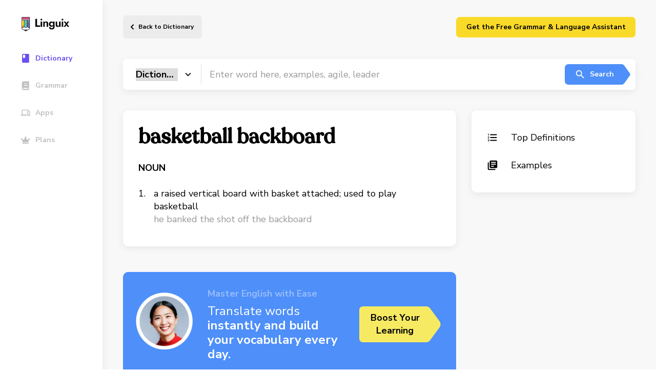

--- FILE ---
content_type: application/javascript
request_url: https://linguix.com/english/assets/js/main.min.js?ea4b56
body_size: 2908
content:
!function(e){function t(t){for(var r,a,c=t[0],s=t[1],l=t[2],d=0,f=[];d<c.length;d++)a=c[d],Object.prototype.hasOwnProperty.call(o,a)&&o[a]&&f.push(o[a][0]),o[a]=0;for(r in s)Object.prototype.hasOwnProperty.call(s,r)&&(e[r]=s[r]);for(u&&u(t);f.length;)f.shift()();return i.push.apply(i,l||[]),n()}function n(){for(var e,t=0;t<i.length;t++){for(var n=i[t],r=!0,c=1;c<n.length;c++){var s=n[c];0!==o[s]&&(r=!1)}r&&(i.splice(t--,1),e=a(a.s=n[0]))}return e}var r={},o={0:0},i=[];function a(t){if(r[t])return r[t].exports;var n=r[t]={i:t,l:!1,exports:{}};return e[t].call(n.exports,n,n.exports,a),n.l=!0,n.exports}a.m=e,a.c=r,a.d=function(e,t,n){a.o(e,t)||Object.defineProperty(e,t,{enumerable:!0,get:n})},a.r=function(e){"undefined"!=typeof Symbol&&Symbol.toStringTag&&Object.defineProperty(e,Symbol.toStringTag,{value:"Module"}),Object.defineProperty(e,"__esModule",{value:!0})},a.t=function(e,t){if(1&t&&(e=a(e)),8&t)return e;if(4&t&&"object"==typeof e&&e&&e.__esModule)return e;var n=Object.create(null);if(a.r(n),Object.defineProperty(n,"default",{enumerable:!0,value:e}),2&t&&"string"!=typeof e)for(var r in e)a.d(n,r,function(t){return e[t]}.bind(null,r));return n},a.n=function(e){var t=e&&e.__esModule?function(){return e.default}:function(){return e};return a.d(t,"a",t),t},a.o=function(e,t){return Object.prototype.hasOwnProperty.call(e,t)},a.p="/";var c=window.webpackJsonp=window.webpackJsonp||[],s=c.push.bind(c);c.push=t,c=c.slice();for(var l=0;l<c.length;l++)t(c[l]);var u=s;i.push([36,1]),n()}({29:function(e,t){function n(e){return function(e){if(Array.isArray(e))return r(e)}(e)||function(e){if("undefined"!=typeof Symbol&&null!=e[Symbol.iterator]||null!=e["@@iterator"])return Array.from(e)}(e)||function(e,t){if(!e)return;if("string"==typeof e)return r(e,t);var n=Object.prototype.toString.call(e).slice(8,-1);"Object"===n&&e.constructor&&(n=e.constructor.name);if("Map"===n||"Set"===n)return Array.from(e);if("Arguments"===n||/^(?:Ui|I)nt(?:8|16|32)(?:Clamped)?Array$/.test(n))return r(e,t)}(e)||function(){throw new TypeError("Invalid attempt to spread non-iterable instance.\nIn order to be iterable, non-array objects must have a [Symbol.iterator]() method.")}()}function r(e,t){(null==t||t>e.length)&&(t=e.length);for(var n=0,r=new Array(t);n<t;n++)r[n]=e[n];return r}document.addEventListener("DOMContentLoaded",(function(){var e=document.querySelector(".header__burger"),t=document.querySelector("[data-header]"),r=document.querySelector(".aside-nav"),o=document.querySelector(".aside");e&&r&&t&&o&&(e.addEventListener("click",(function(){r.classList.toggle("is-opened"),e.classList.toggle("is-opened"),t.classList.toggle("is-opened"),o.classList.toggle("is-opened")})),document.addEventListener("click",(function(i){var a;i.target!=r&&i.target!=e&&(n(r.querySelectorAll("*")).forEach((function(e){e===i.target&&(a=!0)})),a||(r.classList.remove("is-opened"),e.classList.remove("is-opened"),t.classList.remove("is-opened"),o.classList.remove("is-opened")))}))),t&&window.addEventListener("scroll",(function(){document.body.getBoundingClientRect().top<-40?t.classList.add("is-scrolling"):t.classList.remove("is-scrolling")}));var i=document.querySelector(".header-profile__trigger"),a=document.querySelector(".header-profile-popup");i&&a&&(i.addEventListener("click",(function(){a.classList.toggle("is-opened")})),document.addEventListener("click",(function(e){var t;e.target!=a&&e.target!=i&&(n(a.querySelectorAll("*")).forEach((function(n){n===e.target&&(t=!0)})),t||a.classList.remove("is-opened"))})))}))},30:function(e,t){document.addEventListener("DOMContentLoaded",(function(){var e=document.querySelector(".search-field__select-inner");if(e){var t=function(e){var t=document.createElement("select"),n=document.createElement("option");n.textContent=e.options[e.selectedIndex].text,t.style.cssText+="\n                visibility: hidden;\n                position: fixed;\n                font-size: 1.8rem;\n                ",t.appendChild(n),e.after(t);var r=t.getBoundingClientRect().width;e.style.width="".concat(r-20,"px"),t.remove()};t(e),e.addEventListener("change",(function(e){t(e.target)})),e.dispatchEvent(new Event("change"))}}))},36:function(e,t,n){"use strict";n.r(t);var r=n(11);function o(e){return(o="function"==typeof Symbol&&"symbol"==typeof Symbol.iterator?function(e){return typeof e}:function(e){return e&&"function"==typeof Symbol&&e.constructor===Symbol&&e!==Symbol.prototype?"symbol":typeof e})(e)}function i(e){return function(e){if(Array.isArray(e))return a(e)}(e)||function(e){if("undefined"!=typeof Symbol&&null!=e[Symbol.iterator]||null!=e["@@iterator"])return Array.from(e)}(e)||function(e,t){if(!e)return;if("string"==typeof e)return a(e,t);var n=Object.prototype.toString.call(e).slice(8,-1);"Object"===n&&e.constructor&&(n=e.constructor.name);if("Map"===n||"Set"===n)return Array.from(e);if("Arguments"===n||/^(?:Ui|I)nt(?:8|16|32)(?:Clamped)?Array$/.test(n))return a(e,t)}(e)||function(){throw new TypeError("Invalid attempt to spread non-iterable instance.\nIn order to be iterable, non-array objects must have a [Symbol.iterator]() method.")}()}function a(e,t){(null==t||t>e.length)&&(t=e.length);for(var n=0,r=new Array(t);n<t;n++)r[n]=e[n];return r}n.n(r).a.polyfill(),document.addEventListener("DOMContentLoaded",(function(){i(document.querySelectorAll("[data-tabify]")).forEach((function(e){return l(e,"custom-trigger")})),i(document.querySelectorAll("[data-expander]")).forEach((function(e){return u(e)})),i(document.querySelectorAll("[data-ripple]")).forEach((function(e){return s(e)})),i(document.querySelectorAll("[data-scroll]")).forEach((function(e){return c(e)}))}));var c=function(e){var t=arguments.length>1&&void 0!==arguments[1]?arguments[1]:"smooth";e.addEventListener("click",(function(n){n.preventDefault();var r=document.querySelector(e.dataset.scroll);if(r){var o=window.pageYOffset+r.getBoundingClientRect().top-30;window.scrollTo({top:o,behavior:t})}}))},s=function(e){e.addEventListener("click",(function(e){var t=e.clientX-this.getBoundingClientRect().left,n=e.clientY-this.getBoundingClientRect().top,r=document.createElement("div");r.classList.add("ripple"),r.setAttribute("style","top:"+n+"px; left:"+t+"px;");var o=this.getAttribute("ripple-color");o&&(r.style.background=o),this.appendChild(r),setTimeout((function(){r.parentElement.removeChild(r)}),900)}))},l=function(e,t){var n=e.querySelector(".tabs-header"),r=e.querySelector(".tabs-holder"),o=i(n.children),a=i(r.children);if(o.length===a.length){a.forEach((function(e){return e.classList.remove("is-active")})),o.forEach((function(e){return e.classList.remove("is-active")}));var c,s=-1,l=function(t){s>-1&&(a[s].classList.remove("is-active"),o[s].classList.remove("is-active")),a[t].classList.add("is-active"),o[t].classList.add("is-active"),s=t;var n=new CustomEvent("tab-change",{detail:{index:t}});e.dispatchEvent(n)};c=-1===(c=o.findIndex((function(e){return i(e.classList).indexOf("tabs__item")>-1})))?Number.parseInt(e.dataset.defaultTab):c,l(c),o.forEach((function(e,t){return e.onclick=function(e){return l(t)}})),i(e.getElementsByClassName(t)).forEach((function(e){e.addEventListener("click",(function(){l(parseInt(e.dataset.tabIndex))}))}))}},u=function(e){var t=arguments.length>1&&void 0!==arguments[1]?arguments[1]:330,n=arguments.length>2&&void 0!==arguments[2]?arguments[2]:1e5,r=(document.querySelectorAll("[data-expander]"),e.querySelector("[data-expander-header]")),o=e.querySelector("[data-expander-body]"),i=t,a=function(e,t,n){t.style.height=t.scrollHeight+"px",n.classList.add("is-disabled"),setTimeout((function(){t.style.height=e,n.classList.remove("is-disabled")}),i)};r&&o&&(!e.classList.contains("is-opened")&&window.innerWidth<=n&&(o.style.height="0"),r.addEventListener("click",(function(t){t.preventDefault(),window.innerWidth<=n&&(e.classList.contains("is-opened")?(a("0",o,r),setTimeout((function(){e.classList.remove("is-opened")}),200)):(e.classList.add("is-opened"),a("auto",o,r)))})))};if(document.querySelector(".overlay")){var d=document.querySelector(".overlay"),f=document.querySelector(".overlay-trigger"),p=document.querySelectorAll(".modal");document.addEventListener("DOMContentLoaded",(function(){document.addEventListener("click",(function(e){e.target.contains(f)&&d.classList.contains("is-opened")&&p.forEach((function(e){e.classList.contains("is-opened")&&y(e)}))}))}));var y=function(e){if(e&&"object"==o(e)&&e.classList.contains("is-opened"))return e.classList.remove("is-opened"),d.classList.remove("is-opened"),setTimeout((function(){document.body.style.overflow="",e.style.display="none"}),300),!0;console.warn("Cant find modal (".concat(e,") or its already closed!"))};window.openModal=function(e){if(e&&"object"==o(e)&&!e.classList.contains("is-opened")){var t=document.querySelector(".modal.is-opened")?document.querySelector(".modal.is-opened"):null,n=function(e){e.style.display="flex",setTimeout((function(){e.classList.add("is-opened")}),50)};return null!=t&&(t.classList.remove("is-opened"),t.style.display="none"),document.body.style.overflow="hidden",d.classList.contains(".is-opened")||d.classList.add("is-opened"),n(e),!0}console.warn("Cant find modal (".concat(e,") or its already opened!"))},window.closeModal=y}n(29),n(30);n(31);var m=n(4),v=n(6),h=n(7);m.a.use([v.a,h.a]),document.addEventListener("DOMContentLoaded",(function(){new m.a(".quiz-slider-inner",{slidesPerView:1,spaceBetween:40,autoHeight:!0,navigation:{prevEl:".quiz-slider__arrow--prev",nextEl:".quiz-slider__arrow--next"},pagination:{el:".quiz-slider-pagination",clickable:!0}})}));var g=n(10),b=n(12),L=n.n(b);function S(e){return function(e){if(Array.isArray(e))return w(e)}(e)||function(e){if("undefined"!=typeof Symbol&&null!=e[Symbol.iterator]||null!=e["@@iterator"])return Array.from(e)}(e)||function(e,t){if(!e)return;if("string"==typeof e)return w(e,t);var n=Object.prototype.toString.call(e).slice(8,-1);"Object"===n&&e.constructor&&(n=e.constructor.name);if("Map"===n||"Set"===n)return Array.from(e);if("Arguments"===n||/^(?:Ui|I)nt(?:8|16|32)(?:Clamped)?Array$/.test(n))return w(e,t)}(e)||function(){throw new TypeError("Invalid attempt to spread non-iterable instance.\nIn order to be iterable, non-array objects must have a [Symbol.iterator]() method.")}()}function w(e,t){(null==t||t>e.length)&&(t=e.length);for(var n=0,r=new Array(t);n<t;n++)r[n]=e[n];return r}m.a.use([h.a,g.a]),document.addEventListener("DOMContentLoaded",(function(){var e=document.querySelector(".test-inner");if(e){var t=function(e){n&&r&&(n.innerHTML=e.activeIndex+1,r.innerHTML=e.slides.length)},n=document.querySelector("[data-test-current]"),r=document.querySelector("[data-test-overall]"),o=new m.a(e,{slidesPerView:1,autoHeight:!0,effect:"fade",fadeEffect:{crossFade:!0},on:{init:function(e){return t(e)},slideChange:function(e){return t(e)}}});S(document.querySelectorAll(".test__btn--next")).forEach((function(e){e.addEventListener("click",(function(){return o.slideNext()}))}))}var i=document.querySelector("[data-animation]");if(i){var a=new L.a.Path(i,{easing:"easeInOut",duration:1400});a.set(0),a.animate(parseFloat(i.dataset.animation))}}))}});